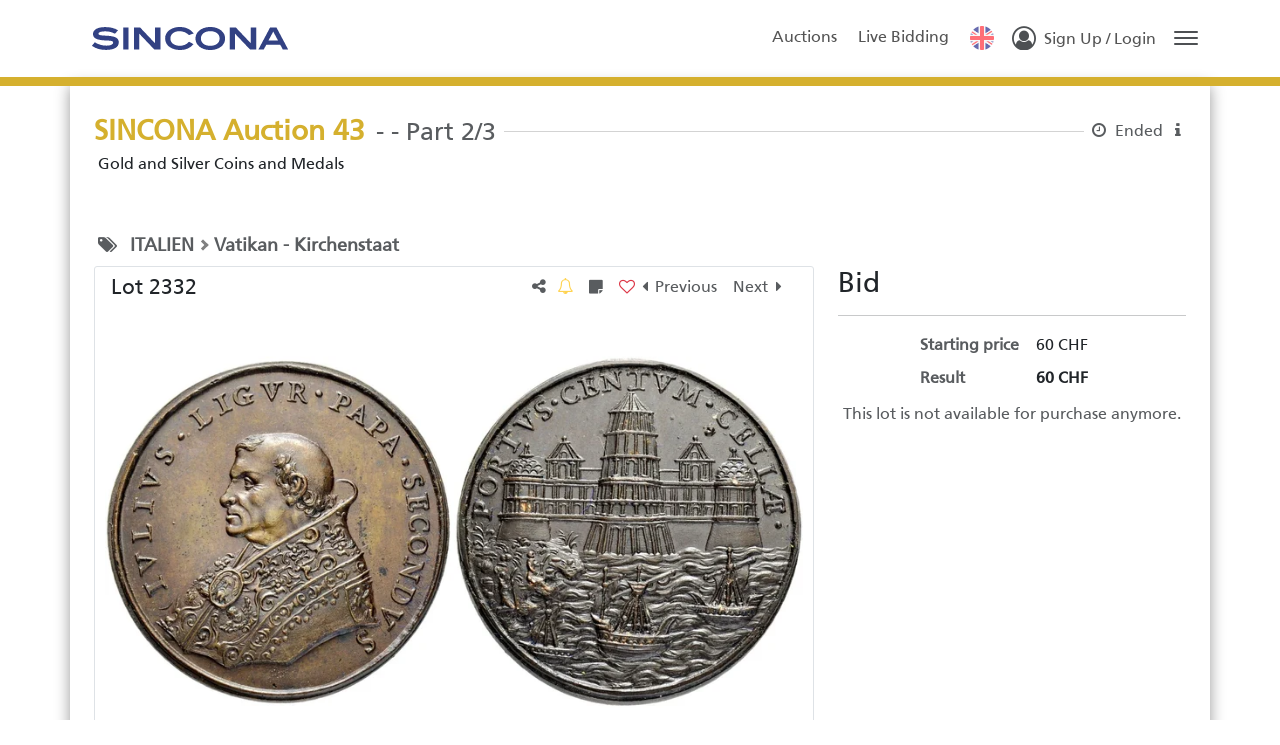

--- FILE ---
content_type: text/html; charset=utf-8
request_url: https://auktionen.sincona.com/en-us/auctions/lots/118229?part_id=333&$page=2&$goto=118229&$maxpagesize=20
body_size: 16540
content:
<!DOCTYPE html><html class="h-100" translate="no" lang="en-us"><head>
    <base href="/">
    <meta content="text/html; charset=UTF-8" http-equiv="Content-Type">
    <meta content="IE=edge,chrome=1" http-equiv="X-UA-Compatible">

    <title>SINCONA Auction 43 - Lot #2332 - SINCONA AG</title>

    <meta name="robots" content="index, follow">
    <meta name="description" content="Julius II. 1503-1513 Bronzemedaille o. J. Auf das Kastell von Civitavecchia. Unsigniert, Stempel von G. Paladino. Brustbild nach links. Rv. Segelschiffe vor ...">
    <meta content="width=device-width, initial-scale=1" name="viewport">

    <link href="https://sincona.blob.core.windows.net/static/favicon.ico" id="favIcon" rel="icon" sizes="16x16 32x32 64x64" type="image/ico"> <!--TODO use multires.ico and add sizes up to 512x512!!!-->
    <link href="https://sincona.blob.core.windows.net/static/favicon.ico" id="favIconShortcut" rel="shortcut icon" sizes="16x16 32x32 64x64" type="image/ico"> <!--TODO use multires.ico and add sizes up to 512x512!!! -->
    <link href="https://sincona.blob.core.windows.net/static/favicon.ico" id="favIconApple" rel="apple-touch-icon" sizes="128x128" type="image/ico"> <!--TODO use multires.ico and add sizes-->
  <link rel="stylesheet" href="styles-CFL4FYUI.css"><style ng-app-id="ng">.load-container[_ngcontent-ng-c3470085841]   .spinner[_ngcontent-ng-c3470085841]{animation:_ngcontent-ng-c3470085841_rotate 2s linear infinite;z-index:2;position:absolute;top:50%;left:50%;margin:-25px 0 0 -25px;width:80px;height:80px}.load-container[_ngcontent-ng-c3470085841]   .spinner[_ngcontent-ng-c3470085841]   .path[_ngcontent-ng-c3470085841]{stroke:#797979;stroke-linecap:round;animation:_ngcontent-ng-c3470085841_dash 1.5s ease-in-out infinite}@keyframes _ngcontent-ng-c3470085841_rotate{to{transform:rotate(360deg)}}@keyframes _ngcontent-ng-c3470085841_dash{0%{stroke-dasharray:1,150;stroke-dashoffset:0}50%{stroke-dasharray:90,150;stroke-dashoffset:-35}to{stroke-dasharray:90,150;stroke-dashoffset:-124}}
/*# sourceMappingURL=app.component-7OTRZ52W.css.map */</style><style type="text/css" data-primeng-style-id="primitive-variables">:root{--p-stone-50:#fafaf9;--p-stone-100:#f5f5f4;--p-stone-200:#e7e5e4;--p-stone-300:#d6d3d1;--p-stone-400:#a8a29e;--p-stone-500:#78716c;--p-stone-600:#57534e;--p-stone-700:#44403c;--p-stone-800:#292524;--p-stone-900:#1c1917;--p-stone-950:#0c0a09;--p-neutral-50:#fafafa;--p-neutral-100:#f5f5f5;--p-neutral-200:#e5e5e5;--p-neutral-300:#d4d4d4;--p-neutral-400:#a3a3a3;--p-neutral-500:#737373;--p-neutral-600:#525252;--p-neutral-700:#404040;--p-neutral-800:#262626;--p-neutral-900:#171717;--p-neutral-950:#0a0a0a;--p-zinc-50:#fafafa;--p-zinc-100:#f4f4f5;--p-zinc-200:#e4e4e7;--p-zinc-300:#d4d4d8;--p-zinc-400:#a1a1aa;--p-zinc-500:#71717a;--p-zinc-600:#52525b;--p-zinc-700:#3f3f46;--p-zinc-800:#27272a;--p-zinc-900:#18181b;--p-zinc-950:#09090b;--p-gray-50:#f9fafb;--p-gray-100:#f3f4f6;--p-gray-200:#e5e7eb;--p-gray-300:#d1d5db;--p-gray-400:#9ca3af;--p-gray-500:#6b7280;--p-gray-600:#4b5563;--p-gray-700:#374151;--p-gray-800:#1f2937;--p-gray-900:#111827;--p-gray-950:#030712;--p-slate-50:#f8fafc;--p-slate-100:#f1f5f9;--p-slate-200:#e2e8f0;--p-slate-300:#cbd5e1;--p-slate-400:#94a3b8;--p-slate-500:#64748b;--p-slate-600:#475569;--p-slate-700:#334155;--p-slate-800:#1e293b;--p-slate-900:#0f172a;--p-slate-950:#020617;--p-rose-50:#fff1f2;--p-rose-100:#ffe4e6;--p-rose-200:#fecdd3;--p-rose-300:#fda4af;--p-rose-400:#fb7185;--p-rose-500:#f43f5e;--p-rose-600:#e11d48;--p-rose-700:#be123c;--p-rose-800:#9f1239;--p-rose-900:#881337;--p-rose-950:#4c0519;--p-pink-50:#fdf2f8;--p-pink-100:#fce7f3;--p-pink-200:#fbcfe8;--p-pink-300:#f9a8d4;--p-pink-400:#f472b6;--p-pink-500:#ec4899;--p-pink-600:#db2777;--p-pink-700:#be185d;--p-pink-800:#9d174d;--p-pink-900:#831843;--p-pink-950:#500724;--p-fuchsia-50:#fdf4ff;--p-fuchsia-100:#fae8ff;--p-fuchsia-200:#f5d0fe;--p-fuchsia-300:#f0abfc;--p-fuchsia-400:#e879f9;--p-fuchsia-500:#d946ef;--p-fuchsia-600:#c026d3;--p-fuchsia-700:#a21caf;--p-fuchsia-800:#86198f;--p-fuchsia-900:#701a75;--p-fuchsia-950:#4a044e;--p-purple-50:#faf5ff;--p-purple-100:#f3e8ff;--p-purple-200:#e9d5ff;--p-purple-300:#d8b4fe;--p-purple-400:#c084fc;--p-purple-500:#a855f7;--p-purple-600:#9333ea;--p-purple-700:#7e22ce;--p-purple-800:#6b21a8;--p-purple-900:#581c87;--p-purple-950:#3b0764;--p-violet-50:#f5f3ff;--p-violet-100:#ede9fe;--p-violet-200:#ddd6fe;--p-violet-300:#c4b5fd;--p-violet-400:#a78bfa;--p-violet-500:#8b5cf6;--p-violet-600:#7c3aed;--p-violet-700:#6d28d9;--p-violet-800:#5b21b6;--p-violet-900:#4c1d95;--p-violet-950:#2e1065;--p-indigo-50:#eef2ff;--p-indigo-100:#e0e7ff;--p-indigo-200:#c7d2fe;--p-indigo-300:#a5b4fc;--p-indigo-400:#818cf8;--p-indigo-500:#6366f1;--p-indigo-600:#4f46e5;--p-indigo-700:#4338ca;--p-indigo-800:#3730a3;--p-indigo-900:#312e81;--p-indigo-950:#1e1b4b;--p-blue-50:#eff6ff;--p-blue-100:#dbeafe;--p-blue-200:#bfdbfe;--p-blue-300:#93c5fd;--p-blue-400:#60a5fa;--p-blue-500:#3b82f6;--p-blue-600:#2563eb;--p-blue-700:#1d4ed8;--p-blue-800:#1e40af;--p-blue-900:#1e3a8a;--p-blue-950:#172554;--p-sky-50:#f0f9ff;--p-sky-100:#e0f2fe;--p-sky-200:#bae6fd;--p-sky-300:#7dd3fc;--p-sky-400:#38bdf8;--p-sky-500:#0ea5e9;--p-sky-600:#0284c7;--p-sky-700:#0369a1;--p-sky-800:#075985;--p-sky-900:#0c4a6e;--p-sky-950:#082f49;--p-cyan-50:#ecfeff;--p-cyan-100:#cffafe;--p-cyan-200:#a5f3fc;--p-cyan-300:#67e8f9;--p-cyan-400:#22d3ee;--p-cyan-500:#06b6d4;--p-cyan-600:#0891b2;--p-cyan-700:#0e7490;--p-cyan-800:#155e75;--p-cyan-900:#164e63;--p-cyan-950:#083344;--p-teal-50:#f0fdfa;--p-teal-100:#ccfbf1;--p-teal-200:#99f6e4;--p-teal-300:#5eead4;--p-teal-400:#2dd4bf;--p-teal-500:#14b8a6;--p-teal-600:#0d9488;--p-teal-700:#0f766e;--p-teal-800:#115e59;--p-teal-900:#134e4a;--p-teal-950:#042f2e;--p-yellow-50:#fefce8;--p-yellow-100:#fef9c3;--p-yellow-200:#fef08a;--p-yellow-300:#fde047;--p-yellow-400:#facc15;--p-yellow-500:#eab308;--p-yellow-600:#ca8a04;--p-yellow-700:#a16207;--p-yellow-800:#854d0e;--p-yellow-900:#713f12;--p-yellow-950:#422006;--p-amber-50:#fffbeb;--p-amber-100:#fef3c7;--p-amber-200:#fde68a;--p-amber-300:#fcd34d;--p-amber-400:#fbbf24;--p-amber-500:#f59e0b;--p-amber-600:#d97706;--p-amber-700:#b45309;--p-amber-800:#92400e;--p-amber-900:#78350f;--p-amber-950:#451a03;--p-orange-50:#fff7ed;--p-orange-100:#ffedd5;--p-orange-200:#fed7aa;--p-orange-300:#fdba74;--p-orange-400:#fb923c;--p-orange-500:#f97316;--p-orange-600:#ea580c;--p-orange-700:#c2410c;--p-orange-800:#9a3412;--p-orange-900:#7c2d12;--p-orange-950:#431407;--p-red-50:#fef2f2;--p-red-100:#fee2e2;--p-red-200:#fecaca;--p-red-300:#fca5a5;--p-red-400:#f87171;--p-red-500:#ef4444;--p-red-600:#dc2626;--p-red-700:#b91c1c;--p-red-800:#991b1b;--p-red-900:#7f1d1d;--p-red-950:#450a0a;--p-lime-50:#f7fee7;--p-lime-100:#ecfccb;--p-lime-200:#d9f99d;--p-lime-300:#bef264;--p-lime-400:#a3e635;--p-lime-500:#84cc16;--p-lime-600:#65a30d;--p-lime-700:#4d7c0f;--p-lime-800:#3f6212;--p-lime-900:#365314;--p-lime-950:#1a2e05;--p-green-50:#f0fdf4;--p-green-100:#dcfce7;--p-green-200:#bbf7d0;--p-green-300:#86efac;--p-green-400:#4ade80;--p-green-500:#22c55e;--p-green-600:#16a34a;--p-green-700:#15803d;--p-green-800:#166534;--p-green-900:#14532d;--p-green-950:#052e16;--p-emerald-50:#ecfdf5;--p-emerald-100:#d1fae5;--p-emerald-200:#a7f3d0;--p-emerald-300:#6ee7b7;--p-emerald-400:#34d399;--p-emerald-500:#10b981;--p-emerald-600:#059669;--p-emerald-700:#047857;--p-emerald-800:#065f46;--p-emerald-900:#064e3b;--p-emerald-950:#022c22;--p-border-radius-none:0;--p-border-radius-xs:2px;--p-border-radius-sm:4px;--p-border-radius-md:6px;--p-border-radius-lg:8px;--p-border-radius-xl:12px;}</style><style type="text/css" data-primeng-style-id="semantic-variables">:root{--p-transition-duration:0.2s;--p-disabled-opacity:0.6;--p-icon-size:1rem;--p-anchor-gutter:2px;--p-overlay-navigation-shadow:0 4px 6px -1px rgba(0,0,0,0.1),0 2px 4px -2px rgba(0,0,0,0.1);--p-overlay-modal-border-radius:var(--p-border-radius-xl);--p-overlay-modal-padding:1.25rem;--p-overlay-modal-shadow:0 20px 25px -5px rgba(0,0,0,0.1),0 8px 10px -6px rgba(0,0,0,0.1);--p-overlay-popover-border-radius:var(--p-border-radius-md);--p-overlay-popover-padding:0.75rem;--p-overlay-popover-shadow:0 4px 6px -1px rgba(0,0,0,0.1),0 2px 4px -2px rgba(0,0,0,0.1);--p-overlay-select-border-radius:var(--p-border-radius-md);--p-overlay-select-shadow:0 4px 6px -1px rgba(0,0,0,0.1),0 2px 4px -2px rgba(0,0,0,0.1);--p-navigation-submenu-icon-size:0.875rem;--p-navigation-submenu-label-padding:0.5rem 0.75rem;--p-navigation-submenu-label-font-weight:600;--p-navigation-item-padding:0.5rem 0.75rem;--p-navigation-item-border-radius:var(--p-border-radius-sm);--p-navigation-item-gap:0.5rem;--p-navigation-list-padding:0.25rem 0.25rem;--p-navigation-list-gap:2px;--p-mask-transition-duration:0.15s;--p-content-border-radius:var(--p-border-radius-md);--p-list-padding:0.25rem 0.25rem;--p-list-gap:2px;--p-list-option-group-padding:0.5rem 0.75rem;--p-list-option-group-font-weight:600;--p-list-option-padding:0.5rem 0.75rem;--p-list-option-border-radius:var(--p-border-radius-sm);--p-list-header-padding:0.5rem 1rem 0.25rem 1rem;--p-form-field-padding-x:0.75rem;--p-form-field-padding-y:0.5rem;--p-form-field-border-radius:var(--p-border-radius-md);--p-form-field-transition-duration:var(--p-transition-duration);--p-form-field-focus-ring-width:0;--p-form-field-focus-ring-style:none;--p-form-field-focus-ring-color:transparent;--p-form-field-focus-ring-offset:0;--p-form-field-focus-ring-shadow:none;--p-form-field-lg-font-size:1.125rem;--p-form-field-lg-padding-x:0.875rem;--p-form-field-lg-padding-y:0.625rem;--p-form-field-sm-font-size:0.875rem;--p-form-field-sm-padding-x:0.625rem;--p-form-field-sm-padding-y:0.375rem;--p-primary-50:var(--p-emerald-50);--p-primary-100:var(--p-emerald-100);--p-primary-200:var(--p-emerald-200);--p-primary-300:var(--p-emerald-300);--p-primary-400:var(--p-emerald-400);--p-primary-500:var(--p-emerald-500);--p-primary-600:var(--p-emerald-600);--p-primary-700:var(--p-emerald-700);--p-primary-800:var(--p-emerald-800);--p-primary-900:var(--p-emerald-900);--p-primary-950:var(--p-emerald-950);--p-focus-ring-width:1px;--p-focus-ring-style:solid;--p-focus-ring-color:var(--p-primary-color);--p-focus-ring-offset:2px;--p-focus-ring-shadow:none;--p-navigation-submenu-icon-color:var(--p-surface-400);--p-navigation-submenu-icon-focus-color:var(--p-surface-500);--p-navigation-submenu-icon-active-color:var(--p-surface-500);--p-navigation-submenu-label-background:transparent;--p-navigation-submenu-label-color:var(--p-text-muted-color);--p-navigation-item-focus-background:var(--p-surface-100);--p-navigation-item-active-background:var(--p-surface-100);--p-navigation-item-color:var(--p-text-color);--p-navigation-item-focus-color:var(--p-text-hover-color);--p-navigation-item-active-color:var(--p-text-hover-color);--p-navigation-item-icon-color:var(--p-surface-400);--p-navigation-item-icon-focus-color:var(--p-surface-500);--p-navigation-item-icon-active-color:var(--p-surface-500);--p-list-option-group-background:transparent;--p-list-option-group-color:var(--p-text-muted-color);--p-list-option-focus-background:var(--p-surface-100);--p-list-option-selected-background:var(--p-highlight-background);--p-list-option-selected-focus-background:var(--p-highlight-focus-background);--p-list-option-color:var(--p-text-color);--p-list-option-focus-color:var(--p-text-hover-color);--p-list-option-selected-color:var(--p-highlight-color);--p-list-option-selected-focus-color:var(--p-highlight-focus-color);--p-list-option-icon-color:var(--p-surface-400);--p-list-option-icon-focus-color:var(--p-surface-500);--p-overlay-modal-background:var(--p-surface-0);--p-overlay-modal-border-color:var(--p-surface-200);--p-overlay-modal-color:var(--p-text-color);--p-overlay-popover-background:var(--p-surface-0);--p-overlay-popover-border-color:var(--p-surface-200);--p-overlay-popover-color:var(--p-text-color);--p-overlay-select-background:var(--p-surface-0);--p-overlay-select-border-color:var(--p-surface-200);--p-overlay-select-color:var(--p-text-color);--p-content-background:var(--p-surface-0);--p-content-hover-background:var(--p-surface-100);--p-content-border-color:var(--p-surface-200);--p-content-color:var(--p-text-color);--p-content-hover-color:var(--p-text-hover-color);--p-text-color:var(--p-surface-700);--p-text-hover-color:var(--p-surface-800);--p-text-muted-color:var(--p-surface-500);--p-text-hover-muted-color:var(--p-surface-600);--p-form-field-background:var(--p-surface-0);--p-form-field-disabled-background:var(--p-surface-200);--p-form-field-filled-background:var(--p-surface-50);--p-form-field-filled-hover-background:var(--p-surface-50);--p-form-field-filled-focus-background:var(--p-surface-50);--p-form-field-border-color:var(--p-surface-300);--p-form-field-hover-border-color:var(--p-surface-400);--p-form-field-focus-border-color:var(--p-primary-color);--p-form-field-invalid-border-color:var(--p-red-400);--p-form-field-color:var(--p-surface-700);--p-form-field-disabled-color:var(--p-surface-500);--p-form-field-placeholder-color:var(--p-surface-500);--p-form-field-invalid-placeholder-color:var(--p-red-600);--p-form-field-float-label-color:var(--p-surface-500);--p-form-field-float-label-focus-color:var(--p-primary-600);--p-form-field-float-label-active-color:var(--p-surface-500);--p-form-field-float-label-invalid-color:var(--p-form-field-invalid-placeholder-color);--p-form-field-icon-color:var(--p-surface-400);--p-form-field-shadow:0 0 #0000,0 0 #0000,0 1px 2px 0 rgba(18,18,23,0.05);--p-mask-background:rgba(0,0,0,0.4);--p-mask-color:var(--p-surface-200);--p-highlight-background:var(--p-primary-50);--p-highlight-focus-background:var(--p-primary-100);--p-highlight-color:var(--p-primary-700);--p-highlight-focus-color:var(--p-primary-800);--p-primary-color:var(--p-primary-500);--p-primary-contrast-color:#ffffff;--p-primary-hover-color:var(--p-primary-600);--p-primary-active-color:var(--p-primary-700);--p-surface-0:#ffffff;--p-surface-50:var(--p-slate-50);--p-surface-100:var(--p-slate-100);--p-surface-200:var(--p-slate-200);--p-surface-300:var(--p-slate-300);--p-surface-400:var(--p-slate-400);--p-surface-500:var(--p-slate-500);--p-surface-600:var(--p-slate-600);--p-surface-700:var(--p-slate-700);--p-surface-800:var(--p-slate-800);--p-surface-900:var(--p-slate-900);--p-surface-950:var(--p-slate-950);}</style><style type="text/css" data-primeng-style-id="global-variables">:root{color-scheme:light}</style><style type="text/css" data-primeng-style-id="global-style">*,::before,::after{box-sizing:border-box;}.p-connected-overlay{opacity:0;transform:scaleY(0.8);transition:transform 0.12s cubic-bezier(0,0,0.2,1),opacity 0.12s cubic-bezier(0,0,0.2,1);}.p-connected-overlay-visible{opacity:1;transform:scaleY(1);}.p-connected-overlay-hidden{opacity:0;transform:scaleY(1);transition:opacity 0.1s linear;}.p-connected-overlay-enter-from{opacity:0;transform:scaleY(0.8);}.p-connected-overlay-leave-to{opacity:0;}.p-connected-overlay-enter-active{transition:transform 0.12s cubic-bezier(0,0,0.2,1),opacity 0.12s cubic-bezier(0,0,0.2,1);}.p-connected-overlay-leave-active{transition:opacity 0.1s linear;}.p-toggleable-content-enter-from,.p-toggleable-content-leave-to{max-height:0;}.p-toggleable-content-enter-to,.p-toggleable-content-leave-from{max-height:1000px;}.p-toggleable-content-leave-active{overflow:hidden;transition:max-height 0.45s cubic-bezier(0,1,0,1);}.p-toggleable-content-enter-active{overflow:hidden;transition:max-height 1s ease-in-out;}.p-disabled,.p-disabled *{cursor:default;pointer-events:none;user-select:none;}.p-disabled,.p-component:disabled{opacity:var(--p-disabled-opacity);}.pi{font-size:var(--p-icon-size);}.p-icon{width:var(--p-icon-size);height:var(--p-icon-size);}.p-overlay-mask{background:var(--p-mask-background);color:var(--p-mask-color);position:fixed;top:0;left:0;width:100%;height:100%;}.p-overlay-mask-enter{animation:p-overlay-mask-enter-animation var(--p-mask-transition-duration) forwards;}.p-overlay-mask-leave{animation:p-overlay-mask-leave-animation var(--p-mask-transition-duration) forwards;}@keyframes p-overlay-mask-enter-animation{from{background:transparent;}to{background:var(--p-mask-background);}} @keyframes p-overlay-mask-leave-animation{from{background:var(--p-mask-background);}to{background:transparent;}}</style><style type="text/css" data-primeng-style-id="base">.p-hidden-accessible{border:0;clip:rect(0 0 0 0);height:1px;margin:-1px;overflow:hidden;padding:0;position:absolute;width:1px;}.p-hidden-accessible input,.p-hidden-accessible select{transform:scale(0);}.p-overflow-hidden{overflow:hidden;padding-right:var(--p-scrollbar-width);}</style><style type="text/css" data-primeng-style-id="popover-variables">:root{--p-popover-content-padding:var(--p-overlay-popover-padding);--p-popover-background:var(--p-overlay-popover-background);--p-popover-border-color:var(--p-overlay-popover-border-color);--p-popover-color:var(--p-overlay-popover-color);--p-popover-border-radius:var(--p-overlay-popover-border-radius);--p-popover-shadow:var(--p-overlay-popover-shadow);--p-popover-gutter:10px;--p-popover-arrow-offset:1.25rem;}</style><style type="text/css" data-primeng-style-id="popover-style">.p-popover{margin-top:var(--p-popover-gutter);background:var(--p-popover-background);color:var(--p-popover-color);border:1px solid var(--p-popover-border-color);border-radius:var(--p-popover-border-radius);box-shadow:var(--p-popover-shadow);position:absolute}.p-popover-content{padding:var(--p-popover-content-padding);}.p-popover-flipped{margin-top:calc(var(--p-popover-gutter) * -1);margin-bottom:var(--p-popover-gutter);}.p-popover-enter-from{opacity:0;transform:scaleY(0.8);}.p-popover-leave-to{opacity:0;}.p-popover-enter-active{transition:transform 0.12s cubic-bezier(0,0,0.2,1),opacity 0.12s cubic-bezier(0,0,0.2,1);}.p-popover-leave-active{transition:opacity 0.1s linear;}.p-popover:after,.p-popover:before{bottom:100%;left:calc(var(--p-popover-arrow-offset) + var(--p-popover-arrow-left));content:" ";height:0;width:0;position:absolute;pointer-events:none;}.p-popover:after{border-width:calc(var(--p-popover-gutter) - 2px);margin-left:calc(-1 * (var(--p-popover-gutter) - 2px));border-style:solid;border-color:transparent;border-bottom-color:var(--p-popover-background);}.p-popover:before{border-width:var(--p-popover-gutter);margin-left:calc(-1 * var(--p-popover-gutter));border-style:solid;border-color:transparent;border-bottom-color:var(--p-popover-border-color);}.p-popover-flipped:after,.p-popover-flipped:before{bottom:auto;top:100%;}.p-popover.p-popover-flipped:after{border-bottom-color:transparent;border-top-color:var(--p-popover-background);}.p-popover.p-popover-flipped:before{border-bottom-color:transparent;border-top-color:var(--p-popover-border-color);}</style><meta name="theme-color" content="#283583"><style>

/* --- */

:root {
  --color-primary-darkest: #1A2255;
  --color-primary-darker: #202A68;
  --color-primary-dark: #394381;
  --color-primary: #283583;
  --color-primary-rgb: 40, 53, 131;
  --color-primary-light: #535D9B;
  --color-primary-lighter: #A8AECD;
  --color-accent-darkest: #8A721D;
  --color-accent-darker: #AA8C24;
  --color-accent-dark: #C3A53D;
  --color-accent: #D5B02E;
  --color-accent-rgb: 213, 176, 46;
  --color-accent-light: #DDBF57;
  --color-accent-lighter: #EEDFAB;
}

 auex-auction-title .auction-title {
  color: var(--color-accent);
}

.color-line {
  border-color: var(--color-accent) !important;
}

.badge--result {
  background-color: var(--color-accent) !important;
}

auex-auction-title .auction-title {
  color: var(--color-accent);
}

@font-face {
  font-family: "Frutiger LT W04_55 Roman";
  src: url("https://sincona.blob.core.windows.net/static/fonts/1459268/c2330ae5-703a-4193-b19d-0e00c8c5dad9.eot?#iefix");
  src: url("https://sincona.blob.core.windows.net/static/fonts/1459268/c2330ae5-703a-4193-b19d-0e00c8c5dad9.eot?#iefix") format("eot"),url("https://sincona.blob.core.windows.net/static/fonts/1459268/d0eb1e2e-3895-4f94-b37c-2dca55b8dbee.woff2") format("woff2"),url("https://sincona.blob.core.windows.net/static/fonts/1459268/0c584202-0b52-4802-92c2-3ba6b05a43c9.woff") format("woff"),url("https://sincona.blob.core.windows.net/static/fonts/1459268/10077b9a-6ccd-4d41-9a86-63ca9c374222.ttf") format("truetype"),url("https://sincona.blob.core.windows.net/static/fonts/1459268/876c5608-9b62-45f6-9357-1086f0db42da.svg#876c5608-9b62-45f6-9357-1086f0db42da") format("svg");
}

@font-face {
  font-family: "Frutiger LT W04_65 Bold";
  src: url("https://sincona.blob.core.windows.net/static/fonts/1459272/24a3530b-f498-45f0-84f4-6de090eb2a5e.eot?#iefix");
  src: url("https://sincona.blob.core.windows.net/static/fonts/1459272/24a3530b-f498-45f0-84f4-6de090eb2a5e.eot?#iefix") format("eot"),url("https://sincona.blob.core.windows.net/static/fonts/1459272/6747474a-69a6-4149-b29b-368e42e69912.woff2") format("woff2"),url("https://sincona.blob.core.windows.net/static/fonts/1459272/bf3f91cd-dde7-4219-912c-787de8db2704.woff") format("woff"),url("https://sincona.blob.core.windows.net/static/fonts/1459272/a95052dd-36f0-4729-817a-7798ccae709e.ttf") format("truetype"),url("https://sincona.blob.core.windows.net/static/fonts/1459272/dd4118e6-1d86-4ff2-ad6d-d7b7b4da9834.svg#dd4118e6-1d86-4ff2-ad6d-d7b7b4da9834") format("svg");
}

@font-face {
  font-family: "Frutiger LT W04_47 Light Cond";
  src: url("https://sincona.blob.core.windows.net/static/fonts/1459282/7ce5c967-f085-46d2-9306-175a3cb91c8f.eot?#iefix");
  src: url("https://sincona.blob.core.windows.net/static/fonts/1459282/7ce5c967-f085-46d2-9306-175a3cb91c8f.eot?#iefix") format("eot"),url("https://sincona.blob.core.windows.net/static/fonts/1459282/9514403d-e18c-43c7-b5bb-e9bea3ae5dd7.woff2") format("woff2"),url("https://sincona.blob.core.windows.net/static/fonts/1459282/3b0ba98c-4012-4d70-a9c3-2cdaea12f494.woff") format("woff"),url("https://sincona.blob.core.windows.net/static/fonts/1459282/77a0a683-82cd-40d4-b680-59dcfe5e670d.ttf") format("truetype"),url("https://sincona.blob.core.windows.net/static/fonts/1459282/9927ee23-86b8-4ed2-8c4c-a5336f373493.svg#9927ee23-86b8-4ed2-8c4c-a5336f373493") format("svg");
}

@font-face {
  font-family: "Frutiger LT W04_57 Condensed";
  src: url("https://sincona.blob.core.windows.net/static/fonts/1572291/d219c98c-b713-4e74-9fc7-6a72c184f5d2.eot?#iefix");
  src: url("https://sincona.blob.core.windows.net/static/fonts/1572291/d219c98c-b713-4e74-9fc7-6a72c184f5d2.eot?#iefix") format("eot"),url("https://sincona.blob.core.windows.net/static/fonts/1572291/958efb55-70db-4b73-a7d4-a937bde80e39.woff2") format("woff2"),url("https://sincona.blob.core.windows.net/static/fonts/1572291/f613167f-bea4-4da9-886e-453d157dff7d.woff") format("woff"),url("https://sincona.blob.core.windows.net/static/fonts/1572291/d2e70d71-4529-4f3b-93cc-d85d09c9a7e2.ttf") format("truetype"),url("https://sincona.blob.core.windows.net/static/fonts/1572291/434aa5d9-b2d9-4429-8f81-7149760be948.svg#434aa5d9-b2d9-4429-8f81-7149760be948") format("svg");
}

@font-face {
  font-family: "Frutiger LT W04_67 Bold Cond";
  src: url("https://sincona.blob.core.windows.net/static/fonts/1459290/2f4742c5-ca00-4689-8aac-840bfa48a997.eot?#iefix");
  src: url("https://sincona.blob.core.windows.net/static/fonts/1459290/2f4742c5-ca00-4689-8aac-840bfa48a997.eot?#iefix") format("eot"),url("https://sincona.blob.core.windows.net/static/fonts/1459290/80854528-7616-4ddf-9c09-08d4d614117e.woff2") format("woff2"),url("https://sincona.blob.core.windows.net/static/fonts/1459290/19401586-e92e-4798-b4bc-b1c7468f44b5.woff") format("woff"),url("https://sincona.blob.core.windows.net/static/fonts/1459290/52547431-3319-4c63-ac68-5199da2cde94.ttf") format("truetype"),url("https://sincona.blob.core.windows.net/static/fonts/1459290/f3275f8c-116b-4d8c-b5fb-0a377b94f683.svg#f3275f8c-116b-4d8c-b5fb-0a377b94f683") format("svg");
}

auex-root{
  font-family: 'Frutiger LT W04_55 Roman', 'Roboto', Verdana, Arial, Helvetica, sans-serif !important;
}
auex-root .p-component{
  font-family: 'Frutiger LT W04_55 Roman', 'Roboto', Verdana, Arial, Helvetica, sans-serif !important;
}
@media only screen and (min-width: 992px){  .listitem .price-table {
max-width:375px;
float: left;
}}
</style><meta http-equiv="content-language" content="en-us"><link rel="manifest" crossorigin="use-credentials" href="data:application/manifest+json,%7B%22name%22%3A%22SINCONA%20AG%22%2C%22short_name%22%3A%22SINCONA%20AG%22%2C%22theme_color%22%3A%22%23283583%22%2C%22display%22%3A%22standalone%22%2C%22scope%22%3A%22.%2F%22%2C%22start_url%22%3A%22%2F%22%2C%22icons%22%3A%5B%7B%22src%22%3A%22https%3A%2F%2Fsincona.blob.core.windows.net%2Fstatic%2Ffavicon.ico%22%2C%22sizes%22%3A%2272x72%22%2C%22type%22%3A%22image%2Fico%22%2C%22purpose%22%3A%22maskable%20any%22%7D%2C%7B%22src%22%3A%22https%3A%2F%2Fsincona.blob.core.windows.net%2Fstatic%2Ffavicon.ico%22%2C%22sizes%22%3A%2296x96%22%2C%22type%22%3A%22image%2Fico%22%2C%22purpose%22%3A%22maskable%20any%22%7D%2C%7B%22src%22%3A%22https%3A%2F%2Fsincona.blob.core.windows.net%2Fstatic%2Ffavicon.ico%22%2C%22sizes%22%3A%22128x128%22%2C%22type%22%3A%22image%2Fico%22%2C%22purpose%22%3A%22maskable%20any%22%7D%2C%7B%22src%22%3A%22https%3A%2F%2Fsincona.blob.core.windows.net%2Fstatic%2Ffavicon.ico%22%2C%22sizes%22%3A%22152x152%22%2C%22type%22%3A%22image%2Fico%22%2C%22purpose%22%3A%22maskable%20any%22%7D%2C%7B%22src%22%3A%22https%3A%2F%2Fsincona.blob.core.windows.net%2Fstatic%2Ffavicon.ico%22%2C%22sizes%22%3A%22192x192%22%2C%22type%22%3A%22image%2Fico%22%2C%22purpose%22%3A%22maskable%20any%22%7D%2C%7B%22src%22%3A%22https%3A%2F%2Fsincona.blob.core.windows.net%2Fstatic%2Ffavicon.ico%22%2C%22sizes%22%3A%22384x384%22%2C%22type%22%3A%22image%2Fico%22%2C%22purpose%22%3A%22maskable%20any%22%7D%2C%7B%22src%22%3A%22https%3A%2F%2Fsincona.blob.core.windows.net%2Fstatic%2Ffavicon.ico%22%2C%22sizes%22%3A%22512x512%22%2C%22type%22%3A%22image%2Fico%22%2C%22purpose%22%3A%22maskable%20any%22%7D%5D%7D"><style ng-app-id="ng">main[_ngcontent-ng-c2800105390]{padding-bottom:70px}main[_ngcontent-ng-c2800105390]   .container[_ngcontent-ng-c2800105390]{border-bottom-left-radius:10px;border-bottom-right-radius:10px;box-shadow:0 0 15px #999}@media (max-width: 767px){main[_ngcontent-ng-c2800105390]   .container[_ngcontent-ng-c2800105390]{max-width:100%}}@media (min-width: 992px){main.fallback[_ngcontent-ng-c2800105390]{min-height:calc(100% - 150px)}}@media (max-width: 991px){main.fallback[_ngcontent-ng-c2800105390]{min-height:calc(100% - 170px)}}@media (max-width: 768px){main.fallback[_ngcontent-ng-c2800105390]{min-height:calc(100% - 261px)}}@media (min-height: 800px) and (min-width: 768px){main.fallback[_ngcontent-ng-c2800105390]{min-height:calc(100% - 56px);padding-top:95px}}
/*# sourceMappingURL=pages.component-64FJH74C.css.map */</style><style ng-app-id="ng">.sidebar[_ngcontent-ng-c3182852200]   .header[_ngcontent-ng-c3182852200]{padding-top:.6rem;padding-bottom:.5rem;border-bottom:1px solid #acacac;color:#494949;overflow-y:hidden}.sidebar[_ngcontent-ng-c3182852200]   .header[_ngcontent-ng-c3182852200]   .title[_ngcontent-ng-c3182852200]{font-weight:700;font-size:1.5rem}.sidebar[_ngcontent-ng-c3182852200]   .header[_ngcontent-ng-c3182852200]   .close-icon[_ngcontent-ng-c3182852200]{padding:13px;cursor:pointer;float:right;color:#5a5a5a;transition:all .2s}.sidebar[_ngcontent-ng-c3182852200]   .header[_ngcontent-ng-c3182852200]   .close-icon[_ngcontent-ng-c3182852200]:hover{color:var(--color-primary)}.sidebar[_ngcontent-ng-c3182852200]   .content[_ngcontent-ng-c3182852200]{margin-top:.5rem}.sidebar[_ngcontent-ng-c3182852200]   .content[_ngcontent-ng-c3182852200]   .nav-link[_ngcontent-ng-c3182852200]{padding:8px 12px}.sidebar[_ngcontent-ng-c3182852200]   .content[_ngcontent-ng-c3182852200]   .nav-link[_ngcontent-ng-c3182852200]:last-of-type{padding-bottom:0}.sidebar[_ngcontent-ng-c3182852200]   .content[_ngcontent-ng-c3182852200]   p[_ngcontent-ng-c3182852200], .sidebar[_ngcontent-ng-c3182852200]   .content[_ngcontent-ng-c3182852200]   a[_ngcontent-ng-c3182852200]{font-weight:700;font-size:1rem}.sidebar[_ngcontent-ng-c3182852200]   .content[_ngcontent-ng-c3182852200]   .col-12[_ngcontent-ng-c3182852200]{margin-top:.75rem}.sidebar[_ngcontent-ng-c3182852200]   .content[_ngcontent-ng-c3182852200]   .fa-user-circle-o[_ngcontent-ng-c3182852200]{font-size:1.4rem}@media (max-width: 991px){.container[_ngcontent-ng-c3182852200]{max-width:100%}}.user-menu[_ngcontent-ng-c3182852200]{white-space:nowrap}.user-menu[_ngcontent-ng-c3182852200]   .menu-entry[_ngcontent-ng-c3182852200]{transition:all .08s;cursor:pointer;display:block;color:#000;text-decoration:none;padding-top:6px;padding-bottom:6px}.user-menu[_ngcontent-ng-c3182852200]   .menu-entry[_ngcontent-ng-c3182852200]   span.badge[_ngcontent-ng-c3182852200]{padding:0 3px;font-size:8px;margin-top:.75rem;left:.6rem}.user-menu[_ngcontent-ng-c3182852200]   .menu-entry[_ngcontent-ng-c3182852200]:hover{color:var(--color-primary)}.user-menu[_ngcontent-ng-c3182852200]   hr[_ngcontent-ng-c3182852200]{width:85%;align-self:center;margin-left:auto;margin-right:auto}div.color-line[_ngcontent-ng-c3182852200]{position:relative;border-top:1px solid var(--color-accent-dark);background:var(--color-accent)}.login[_ngcontent-ng-c3182852200]   .toggler[_ngcontent-ng-c3182852200]   .initials[_ngcontent-ng-c3182852200]{color:var(--color-primary);border:2px rgba(55,55,55,.8) solid;border-radius:20px;top:4px;width:30px;height:28px;padding-top:3px;display:inline-block;font-weight:700;font-size:12px;white-space:nowrap}.login[_ngcontent-ng-c3182852200]   .toggler[_ngcontent-ng-c3182852200]   .verification-indicator[_ngcontent-ng-c3182852200]{position:absolute;left:0;bottom:-15px}.login[_ngcontent-ng-c3182852200]   .toggler[_ngcontent-ng-c3182852200]   .fa-caret-down[_ngcontent-ng-c3182852200]{top:7px;left:38px}.login[_ngcontent-ng-c3182852200]   .fa-user-circle-o[_ngcontent-ng-c3182852200]{position:relative;font-size:30px;transition:all .3s;transform:scale(.8);opacity:.8;margin-top:3px}header[_ngcontent-ng-c3182852200]{padding-top:1rem;padding-bottom:1rem;-webkit-user-select:none;user-select:none}header[_ngcontent-ng-c3182852200]:has(.important-note){padding-top:0}header[_ngcontent-ng-c3182852200]   .important-note[_ngcontent-ng-c3182852200]{width:100%;margin-bottom:.5rem}header[_ngcontent-ng-c3182852200]   .important-note[_ngcontent-ng-c3182852200]   .note-text[_ngcontent-ng-c3182852200]{font-size:.9em}header[_ngcontent-ng-c3182852200]   .logo[_ngcontent-ng-c3182852200]{max-width:200px;height:45px}header[_ngcontent-ng-c3182852200]   .nav-link[_ngcontent-ng-c3182852200]{color:#555;transition:all ease-in .2s;padding-top:5px;padding-left:.65rem;padding-right:.65rem}@media (max-width: 992px){header[_ngcontent-ng-c3182852200]   .nav-link[_ngcontent-ng-c3182852200]{padding-left:.3rem;padding-right:.3rem}}header[_ngcontent-ng-c3182852200]   .nav-link[_ngcontent-ng-c3182852200]:hover{color:#2f2f2f}header[_ngcontent-ng-c3182852200]   .nav-link[_ngcontent-ng-c3182852200]   .badge[_ngcontent-ng-c3182852200]{font-size:.8rem;padding:3px .45em .25em;bottom:5px}header[_ngcontent-ng-c3182852200]   .navbar-toggle[_ngcontent-ng-c3182852200]{background:none!important;width:24px;height:24px;border:none;outline:none;padding:0;margin:4px 0 0 10px;opacity:.8;transition:all .3s}header[_ngcontent-ng-c3182852200]   .navbar-toggle[_ngcontent-ng-c3182852200]:hover{opacity:1}header[_ngcontent-ng-c3182852200]   .navbar-toggle[_ngcontent-ng-c3182852200]   .sr-only[_ngcontent-ng-c3182852200]{position:absolute;width:1px;height:1px;padding:0;margin:-1px;overflow:hidden;clip:rect(0,0,0,0);border:0}header[_ngcontent-ng-c3182852200]   .navbar-toggle[_ngcontent-ng-c3182852200]   .icon-bar[_ngcontent-ng-c3182852200]{transition:all .15s;background-color:var(--bs-body-color);margin:4px auto 0;display:block;position:relative;width:24px;height:2px;border-radius:1px;outline:transparent solid 1px}header[_ngcontent-ng-c3182852200]   .navbar-toggle[_ngcontent-ng-c3182852200]   .badge[_ngcontent-ng-c3182852200]{z-index:2;padding:3px 5px}header[_ngcontent-ng-c3182852200]   .login-container[_ngcontent-ng-c3182852200]{transition:all ease-in .2s}header[_ngcontent-ng-c3182852200]   .login-container[_ngcontent-ng-c3182852200]   .login-text[_ngcontent-ng-c3182852200]{position:relative;top:-5px}header[_ngcontent-ng-c3182852200]   .login-container[_ngcontent-ng-c3182852200]:hover   *[_ngcontent-ng-c3182852200]{color:#2f2f2f}header[_ngcontent-ng-c3182852200]   .login-container[_ngcontent-ng-c3182852200]:hover   .fa-user-circle-o[_ngcontent-ng-c3182852200]{opacity:1;transform:scaleZ(1)}.fa-caret-down[_ngcontent-ng-c3182852200]{transition:transform .2s}.credit-info-container[_ngcontent-ng-c3182852200]   .credit-label-row[_ngcontent-ng-c3182852200]{font-size:.8em}.credit-info-container[_ngcontent-ng-c3182852200]   .credit-value-row[_ngcontent-ng-c3182852200]{font-size:.85em;margin-top:-5px}.credit-info-container[_ngcontent-ng-c3182852200]   .credit-value-row[_ngcontent-ng-c3182852200]   .credit-info-btn[_ngcontent-ng-c3182852200]{border-radius:10px;padding:0 5px;line-height:14px;margin-top:-3px}.credit-info-container[_ngcontent-ng-c3182852200]   .credit-value-row[_ngcontent-ng-c3182852200]   .credit-info-btn[_ngcontent-ng-c3182852200]   i[_ngcontent-ng-c3182852200]{font-size:.7rem;width:5px;text-align:center}  .mainsidebar.p-sidebar-active{width:15rem;border-bottom-left-radius:10px;height:auto;padding-bottom:.5rem}  .mainsidebar.p-sidebar-active .p-sidebar-footer{display:none}  auex-header nav auex-language-selector label,   auex-header nav auex-currency-selector label{display:none}  auex-header nav auex-language-selector p-select,   auex-header nav auex-currency-selector p-select{margin-top:6px;height:30px}  auex-header nav auex-language-selector p-select .p-select-label,   auex-header nav auex-currency-selector p-select .p-select-label{padding-top:3px;padding-bottom:2px}  .p-popover.user-menu-overlay{max-width:min-content;min-width:200px}
/*# sourceMappingURL=header.component-6KSHEF5X.css.map */</style><style ng-app-id="ng">@media (min-width: 1700px){.powered-img[_ngcontent-ng-c2762879088]{position:fixed;bottom:23px;left:30px}}footer[_ngcontent-ng-c2762879088]{position:relative;bottom:0;right:0;left:0;-webkit-user-select:none;user-select:none}footer[_ngcontent-ng-c2762879088]   a[_ngcontent-ng-c2762879088]:not(:hover){text-decoration:none}
/*# sourceMappingURL=footer.component-HGVG2TGK.css.map */</style><style ng-app-id="ng">.second-factor-box input-textbox input{width:215px;margin-left:auto;margin-right:auto;letter-spacing:12px;font-family:monospace;font-size:2rem}  .second-factor-box.recovery-code input-textbox input{width:348px;letter-spacing:10px}
/*# sourceMappingURL=login-swal.component-OJTCB55E.css.map */</style><style ng-app-id="ng">auex-header-search .search-container{display:flex}  auex-header-search .search-container input-dropdown p-select.p-inputwrapper{border-top-right-radius:0;border-bottom-right-radius:0;width:fit-content;max-width:90px;height:35px;background:#efefef;padding-left:0}  auex-header-search .search-container input-dropdown p-select.p-inputwrapper .p-inputtext{padding-left:0;padding-right:3px}  auex-header-search .search-container input-dropdown p-select.p-inputwrapper .p-select-dropdown{width:1rem;padding-top:4px;padding-right:.2rem}  auex-header-search .search-container input-textbox input.form-control{border-left:none;font-size:.9rem;height:35px;border-top-left-radius:0;border-bottom-left-radius:0}  auex-header-search .search-container input-dropdown.santa-hat .p-select-label:after{background-image:url(/assets/images/events/santa-hat.png);background-size:30px 30px;display:inline-block;position:absolute;top:-13px;left:-8px;width:30px;height:30px;content:"";-webkit-transform:scaleX(-1);transform:scaleX(-1)}@media (max-width: 767px){  auex-header-search .search-container{padding-left:10px;padding-right:10px;margin-top:65px;white-space:nowrap}  auex-header-search .search-container input-dropdown p-select.p-inputwrapper{min-width:80px;max-width:80px}  auex-header-search .search-container input-textbox{width:calc(100% - 80px)}  auex-header-search .search-container input-textbox.has-text{width:calc(100% - 111px)}}
/*# sourceMappingURL=header-search.component-X4RFT463.css.map */</style><style ng-app-id="ng">.fit-content-width[_ngcontent-ng-c1821833414]{width:fit-content}.image-container[_ngcontent-ng-c1821833414]{text-align:center;border-radius:3px}.image-container[_ngcontent-ng-c1821833414]   .outer-wrapper[_ngcontent-ng-c1821833414]{display:block;width:100%}.image-container[_ngcontent-ng-c1821833414]   .outer-wrapper[_ngcontent-ng-c1821833414]   .frame[_ngcontent-ng-c1821833414]{height:450px;width:auto;position:relative}@media (max-width: 767px){.image-container[_ngcontent-ng-c1821833414]   .outer-wrapper[_ngcontent-ng-c1821833414]   .frame[_ngcontent-ng-c1821833414]{height:300px}}.image-container[_ngcontent-ng-c1821833414]   .outer-wrapper[_ngcontent-ng-c1821833414]   .frame[_ngcontent-ng-c1821833414]   .main-img[_ngcontent-ng-c1821833414]{margin:0 auto;position:absolute;top:50%;transform:translate(-50%,-50%);max-width:100%;max-height:100%;padding:10px}.image-container[_ngcontent-ng-c1821833414]   .outer-wrapper[_ngcontent-ng-c1821833414]   .frame[_ngcontent-ng-c1821833414]   .main-img.offensive[_ngcontent-ng-c1821833414]{opacity:0}.image-container[_ngcontent-ng-c1821833414]   .outer-wrapper[_ngcontent-ng-c1821833414]   .frame[_ngcontent-ng-c1821833414]   .offensive-btn-container[_ngcontent-ng-c1821833414]{position:absolute;width:100%;bottom:15px}.image-container[_ngcontent-ng-c1821833414]   .outer-wrapper[_ngcontent-ng-c1821833414]   .frame[_ngcontent-ng-c1821833414]   .offensive-text-info[_ngcontent-ng-c1821833414]{max-width:100%;max-height:100%;position:relative;top:50%;transform:translateY(-50%)}.image-container[_ngcontent-ng-c1821833414]   .outer-wrapper[_ngcontent-ng-c1821833414]   .frame[_ngcontent-ng-c1821833414]   .offensive-indicator[_ngcontent-ng-c1821833414]{position:absolute;right:20px;bottom:15px;z-index:1}.image-container[_ngcontent-ng-c1821833414]   .thumbnail[_ngcontent-ng-c1821833414]{max-width:120px;max-height:120px;padding-right:5px}.image-container[_ngcontent-ng-c1821833414]   .thumbnail.offensive[_ngcontent-ng-c1821833414]{opacity:0}.fullscreen-galleria[_ngcontent-ng-c1821833414]   .thumbnail[_ngcontent-ng-c1821833414]{max-width:200px;padding-right:5px}  auex-lot-details .auction-description p{margin-bottom:0}  auex-lot-details .description a:before,   auex-lot-details .detail-description a:before{content:"\f08e";font: 1rem FontAwesome;padding-right:5px}.video-banner[_ngcontent-ng-c1821833414]{-webkit-user-select:none;user-select:none;bottom:8px;left:10px;font-weight:bolder;border-radius:15px 10px 10px 15px;padding:0 6px 1px 2px;font-size:.9em;border:1px solid var(--color-primary-darker)}.video-banner[_ngcontent-ng-c1821833414]   .video-icon[_ngcontent-ng-c1821833414]{background:#fff;border-radius:10px;font-size:.85em;padding:4px 4px 3px 6px;margin-right:4px}video[_ngcontent-ng-c1821833414]{max-width:100%}
/*# sourceMappingURL=lot-details.component-24ITQHTJ.css.map */</style><style type="text/css" data-primeng-style-id="confirmpopup-variables">:root{--p-confirmpopup-footer-gap:0.5rem;--p-confirmpopup-footer-padding:0 var(--p-overlay-popover-padding) var(--p-overlay-popover-padding) var(--p-overlay-popover-padding);--p-confirmpopup-icon-size:1.5rem;--p-confirmpopup-icon-color:var(--p-overlay-popover-color);--p-confirmpopup-content-padding:var(--p-overlay-popover-padding);--p-confirmpopup-content-gap:1rem;--p-confirmpopup-background:var(--p-overlay-popover-background);--p-confirmpopup-border-color:var(--p-overlay-popover-border-color);--p-confirmpopup-color:var(--p-overlay-popover-color);--p-confirmpopup-border-radius:var(--p-overlay-popover-border-radius);--p-confirmpopup-shadow:var(--p-overlay-popover-shadow);--p-confirmpopup-gutter:10px;--p-confirmpopup-arrow-offset:1.25rem;}</style><style type="text/css" data-primeng-style-id="confirmpopup-style">.p-confirmpopup{position:absolute;margin-top:var(--p-confirmpopup-gutter);top:0;left:0;background:var(--p-confirmpopup-background);color:var(--p-confirmpopup-color);border:1px solid var(--p-confirmpopup-border-color);border-radius:var(--p-confirmpopup-border-radius);box-shadow:var(--p-confirmpopup-shadow);}.p-confirmpopup-content{display:flex;align-items:center;padding:var(--p-confirmpopup-content-padding);gap:var(--p-confirmpopup-content-gap);}.p-confirmpopup-icon{font-size:var(--p-confirmpopup-icon-size);width:var(--p-confirmpopup-icon-size);height:var(--p-confirmpopup-icon-size);color:var(--p-confirmpopup-icon-color);}.p-confirmpopup-footer{display:flex;justify-content:flex-end;gap:var(--p-confirmpopup-footer-gap);padding:var(--p-confirmpopup-footer-padding);}.p-confirmpopup-footer button{width:auto;}.p-confirmpopup-footer button:last-child{margin:0;}.p-confirmpopup-flipped{margin-block-start:calc(var(--p-confirmpopup-gutter) * -1);margin-block-end:var(--p-confirmpopup-gutter);}.p-confirmpopup-enter-from{opacity:0;transform:scaleY(0.8);}.p-confirmpopup-leave-to{opacity:0;}.p-confirmpopup-enter-active{transition:transform 0.12s cubic-bezier(0,0,0.2,1),opacity 0.12s cubic-bezier(0,0,0.2,1);}.p-confirmpopup-leave-active{transition:opacity 0.1s linear;}.p-confirmpopup:after,.p-confirmpopup:before{bottom:100%;left:calc(var(--p-confirmpopup-arrow-offset) + var(--p-confirmpopup-arrow-left));content:' ';height:0;width:0;position:absolute;pointer-events:none;}.p-confirmpopup:after{border-width:calc(var(--p-confirmpopup-gutter) - 2px);margin-left:calc(-1 * (var(--p-confirmpopup-gutter) - 2px));border-style:solid;border-color:transparent;border-bottom-color:var(--p-confirmpopup-background);}.p-confirmpopup:before{border-width:var(--p-confirmpopup-gutter);margin-left:calc(-1 * var(--p-confirmpopup-gutter));border-style:solid;border-color:transparent;border-bottom-color:var(--p-confirmpopup-border-color);}.p-confirmpopup-flipped:after,.p-confirmpopup-flipped:before{bottom:auto;top:100%;}.p-confirmpopup-flipped:after{border-bottom-color:transparent;border-top-color:var(--p-confirmpopup-background);}.p-confirmpopup-flipped:before{border-bottom-color:transparent;border-top-color:var(--p-confirmpopup-border-color);}</style><meta name="og:title" content="SINCONA Auction 43 - Lot #2332 - SINCONA AG"><meta name="og:description" content="Julius II. 1503-1513 Bronzemedaille o. J. Auf das Kastell von Civitavecchia. Unsigniert, Stempel von G. Paladino. Brustbild nach links. Rv. Segelschiffe vor ..."><meta name="og:image" content="https://auktionen.sincona.com/b/af202c47-0ed5-4c3c-a333-f1c89654deff/02332Q00.JPG?variant=thumb"><meta name="twitter:image" content="https://auktionen.sincona.com/b/af202c47-0ed5-4c3c-a333-f1c89654deff/02332Q00.JPG?variant=thumb"><meta name="og:type" content="website"><link rel="alternate" hreflang="en-us" href="https://auktionen.sincona.com/en-us/auctions/lots/118229?part_id=333&amp;$page=2&amp;$goto=118229&amp;$maxpagesize=20"><link rel="alternate" hreflang="de-de" href="https://auktionen.sincona.com/de-de/auctions/lots/118229?part_id=333&amp;$page=2&amp;$goto=118229&amp;$maxpagesize=20"><link rel="alternate" hreflang="de-ch" href="https://auktionen.sincona.com/de-ch/auctions/lots/118229?part_id=333&amp;$page=2&amp;$goto=118229&amp;$maxpagesize=20"><style ng-app-id="ng">div.langimg[_ngcontent-ng-c2484857039]{position:relative;background-position:center;background-repeat:no-repeat;background-size:contain;width:30px;height:30px;cursor:pointer;opacity:.8;transform:scale(.8);transition:all .3s;border-radius:25px;margin-top:3px}div.langimg[_ngcontent-ng-c2484857039]:hover{opacity:1;transform:scaleZ(1)}  auex-language-selector .hide-input p-select{height:0!important;width:0!important;opacity:0;border:0}  auex-language-selector .hide-input p-select .p-select-label,   auex-language-selector .hide-input p-select .p-select-trigger{pointer-events:none;border:none}  auex-language-selector .hide-input p-select .p-select-panel{top:-12px!important}
/*# sourceMappingURL=language-selector.component-XFHW6DD3.css.map */</style><style ng-app-id="ng">input-dropdown.input-sm p-select{font-size:.8rem}  input-dropdown.input-sm p-select .p-dropdown-panel{top:28px}  input-dropdown.input-sm p-select *{font-size:.8rem}  input-dropdown .pdropdownwrapper{display:flex;flex-direction:column}  input-dropdown .pdropdownwrapper p-select{width:100%;padding:0 0 0 8px;outline:none!important;box-shadow:none!important;background:transparent}  input-dropdown .pdropdownwrapper p-select.readonly{background-color:#e9ecef}  input-dropdown .pdropdownwrapper p-select.readonly *{cursor:not-allowed}  input-dropdown .pdropdownwrapper p-select .p-dropdown-filter{color:#000!important}  input-dropdown.borderless p-select{border-radius:0;box-sizing:border-box;border-bottom:1px transparent solid;padding:0;transition:border-color .15s ease-in-out}  input-dropdown.borderless p-select:focus{box-shadow:none!important;border-bottom-color:gray}</style><style ng-app-id="ng">p.text-danger[_ngcontent-ng-c2535375763]{margin-top:0}</style><style type="text/css" data-primeng-style-id="drawer-variables">:root{--p-drawer-footer-padding:var(--p-overlay-modal-padding);--p-drawer-content-padding:0 var(--p-overlay-modal-padding) var(--p-overlay-modal-padding) var(--p-overlay-modal-padding);--p-drawer-title-font-size:1.5rem;--p-drawer-title-font-weight:600;--p-drawer-header-padding:var(--p-overlay-modal-padding);--p-drawer-background:var(--p-overlay-modal-background);--p-drawer-border-color:var(--p-overlay-modal-border-color);--p-drawer-color:var(--p-overlay-modal-color);--p-drawer-shadow:var(--p-overlay-modal-shadow);}</style><style type="text/css" data-primeng-style-id="drawer-style">.p-drawer{display:flex;flex-direction:column;transform:translate3d(0px,0px,0px);position:relative;transition:transform 0.3s;background:var(--p-drawer-background);color:var(--p-drawer-color);border:1px solid var(--p-drawer-border-color);box-shadow:var(--p-drawer-shadow);}.p-drawer-content{overflow-y:auto;flex-grow:1;padding:var(--p-drawer-content-padding);}.p-drawer-header{display:flex;align-items:center;justify-content:space-between;flex-shrink:0;padding:var(--p-drawer-header-padding);}.p-drawer-footer{padding:var(--p-drawer-footer-padding);}.p-drawer-title{font-weight:var(--p-drawer-title-font-weight);font-size:var(--p-drawer-title-font-size);}.p-drawer-full .p-drawer{transition:none;transform:none;width:100vw!important;height:100vh!important;max-height:100%;top:0px!important;left:0px!important;border-width:1px;}.p-drawer-left .p-drawer-enter-from,.p-drawer-left .p-drawer-leave-to{transform:translateX(-100%);}.p-drawer-right .p-drawer-enter-from,.p-drawer-right .p-drawer-leave-to{transform:translateX(100%);}.p-drawer-top .p-drawer-enter-from,.p-drawer-top .p-drawer-leave-to{transform:translateY(-100%);}.p-drawer-bottom .p-drawer-enter-from,.p-drawer-bottom .p-drawer-leave-to{transform:translateY(100%);}.p-drawer-full .p-drawer-enter-from,.p-drawer-full .p-drawer-leave-to{opacity:0;}.p-drawer-full .p-drawer-enter-active,.p-drawer-full .p-drawer-leave-active{transition:opacity 400ms cubic-bezier(0.25,0.8,0.25,1);}.p-drawer-left .p-drawer{width:20rem;height:100%;border-inline-end-width:1px;}.p-drawer-right .p-drawer{width:20rem;height:100%;border-inline-start-width:1px;}.p-drawer-top .p-drawer{height:10rem;width:100%;border-block-end-width:1px;}.p-drawer-bottom .p-drawer{height:10rem;width:100%;border-block-start-width:1px;}.p-drawer-left .p-drawer-content,.p-drawer-right .p-drawer-content,.p-drawer-top .p-drawer-content,.p-drawer-bottom .p-drawer-content{width:100%;height:100%;}.p-drawer-open{display:flex;}.p-drawer-mask:dir(rtl){flex-direction:row-reverse;}.p-drawer{position:fixed;display:flex;flex-direction:column;}.p-drawer-left{top:0;left:0;width:20rem;height:100%;}.p-drawer-right{top:0;right:0;width:20rem;height:100%;}.p-drawer-top{top:0;left:0;width:100%;height:10rem;}.p-drawer-bottom{bottom:0;left:0;width:100%;height:10rem;}.p-drawer-full{width:100%;height:100%;top:0;left:0;-webkit-transition:none;transition:none;}.p-overlay-mask-enter{animation:p-overlay-mask-enter-animation 150ms forwards;}.p-overlay-mask-leave{animation:p-overlay-mask-leave-animation 150ms forwards;}@keyframes p-overlay-mask-enter-animation{from{background-color:transparent;}to{background-color:rgba(0,0,0,0.4);}} @keyframes p-overlay-mask-leave-animation{from{background-color:rgba(0,0,0,0.4);}to{background-color:transparent;}}</style><style type="text/css" data-primeng-style-id="select-variables">:root{--p-select-empty-message-padding:var(--p-list-option-padding);--p-select-checkmark-color:var(--p-list-option-color);--p-select-checkmark-gutter-start:-0.375rem;--p-select-checkmark-gutter-end:0.375rem;--p-select-clear-icon-color:var(--p-form-field-icon-color);--p-select-option-group-background:var(--p-list-option-group-background);--p-select-option-group-color:var(--p-list-option-group-color);--p-select-option-group-font-weight:var(--p-list-option-group-font-weight);--p-select-option-group-padding:var(--p-list-option-group-padding);--p-select-option-focus-background:var(--p-list-option-focus-background);--p-select-option-selected-background:var(--p-list-option-selected-background);--p-select-option-selected-focus-background:var(--p-list-option-selected-focus-background);--p-select-option-color:var(--p-list-option-color);--p-select-option-focus-color:var(--p-list-option-focus-color);--p-select-option-selected-color:var(--p-list-option-selected-color);--p-select-option-selected-focus-color:var(--p-list-option-selected-focus-color);--p-select-option-padding:var(--p-list-option-padding);--p-select-option-border-radius:var(--p-list-option-border-radius);--p-select-list-padding:var(--p-list-padding);--p-select-list-gap:var(--p-list-gap);--p-select-list-header-padding:var(--p-list-header-padding);--p-select-overlay-background:var(--p-overlay-select-background);--p-select-overlay-border-color:var(--p-overlay-select-border-color);--p-select-overlay-border-radius:var(--p-overlay-select-border-radius);--p-select-overlay-color:var(--p-overlay-select-color);--p-select-overlay-shadow:var(--p-overlay-select-shadow);--p-select-dropdown-width:2.5rem;--p-select-dropdown-color:var(--p-form-field-icon-color);--p-select-background:var(--p-form-field-background);--p-select-disabled-background:var(--p-form-field-disabled-background);--p-select-filled-background:var(--p-form-field-filled-background);--p-select-filled-hover-background:var(--p-form-field-filled-hover-background);--p-select-filled-focus-background:var(--p-form-field-filled-focus-background);--p-select-border-color:var(--p-form-field-border-color);--p-select-hover-border-color:var(--p-form-field-hover-border-color);--p-select-focus-border-color:var(--p-form-field-focus-border-color);--p-select-invalid-border-color:var(--p-form-field-invalid-border-color);--p-select-color:var(--p-form-field-color);--p-select-disabled-color:var(--p-form-field-disabled-color);--p-select-placeholder-color:var(--p-form-field-placeholder-color);--p-select-invalid-placeholder-color:var(--p-form-field-invalid-placeholder-color);--p-select-shadow:var(--p-form-field-shadow);--p-select-padding-x:var(--p-form-field-padding-x);--p-select-padding-y:var(--p-form-field-padding-y);--p-select-border-radius:var(--p-form-field-border-radius);--p-select-transition-duration:var(--p-form-field-transition-duration);--p-select-lg-font-size:var(--p-form-field-lg-font-size);--p-select-lg-padding-x:var(--p-form-field-lg-padding-x);--p-select-lg-padding-y:var(--p-form-field-lg-padding-y);--p-select-sm-font-size:var(--p-form-field-sm-font-size);--p-select-sm-padding-x:var(--p-form-field-sm-padding-x);--p-select-sm-padding-y:var(--p-form-field-sm-padding-y);--p-select-focus-ring-width:var(--p-form-field-focus-ring-width);--p-select-focus-ring-style:var(--p-form-field-focus-ring-style);--p-select-focus-ring-color:var(--p-form-field-focus-ring-color);--p-select-focus-ring-offset:var(--p-form-field-focus-ring-offset);--p-select-focus-ring-shadow:var(--p-form-field-focus-ring-shadow);}</style><style type="text/css" data-primeng-style-id="select-style">.p-select{display:inline-flex;cursor:pointer;position:relative;user-select:none;background:var(--p-select-background);border:1px solid var(--p-select-border-color);transition:background var(--p-select-transition-duration),color var(--p-select-transition-duration),border-color var(--p-select-transition-duration),outline-color var(--p-select-transition-duration),box-shadow var(--p-select-transition-duration);border-radius:var(--p-select-border-radius);outline-color:transparent;box-shadow:var(--p-select-shadow);}.p-select:not(.p-disabled):hover{border-color:var(--p-select-hover-border-color);}.p-select:not(.p-disabled).p-focus{border-color:var(--p-select-focus-border-color);box-shadow:var(--p-select-focus-ring-shadow);outline:var(--p-select-focus-ring-width) var(--p-select-focus-ring-style) var(--p-select-focus-ring-color);outline-offset:var(--p-select-focus-ring-offset);}.p-select.p-variant-filled{background:var(--p-select-filled-background);}.p-select.p-variant-filled:not(.p-disabled):hover{background:var(--p-select-filled-hover-background);}.p-select.p-variant-filled:not(.p-disabled).p-focus{background:var(--p-select-filled-focus-background);}.p-select.p-invalid{border-color:var(--p-select-invalid-border-color);}.p-select.p-disabled{opacity:1;background:var(--p-select-disabled-background);}.p-select-clear-icon{position:absolute;top:50%;margin-top:-0.5rem;color:var(--p-select-clear-icon-color);inset-inline-end:var(--p-select-dropdown-width);}.p-select-dropdown{display:flex;align-items:center;justify-content:center;flex-shrink:0;background:transparent;color:var(--p-select-dropdown-color);width:var(--p-select-dropdown-width);border-start-end-radius:var(--p-select-border-radius);border-end-end-radius:var(--p-select-border-radius);}.p-select-label{display:block;white-space:nowrap;overflow:hidden;flex:1 1 auto;width:1%;padding:var(--p-select-padding-y) var(--p-select-padding-x);text-overflow:ellipsis;cursor:pointer;color:var(--p-select-color);background:transparent;border:0 none;outline:0 none;font-size:1rem;}.p-select-label.p-placeholder{color:var(--p-select-placeholder-color);}.p-select.p-invalid .p-select-label.p-placeholder{color:var(--p-select-invalid-placeholder-color);}.p-select:has(.p-select-clear-icon) .p-select-label{padding-inline-end:calc(1rem + var(--p-select-padding-x));}.p-select.p-disabled .p-select-label{color:var(--p-select-disabled-color);}.p-select-label-empty{overflow:hidden;opacity:0;}input.p-select-label{cursor:default;}.p-select-overlay{position:absolute;top:0;left:0;background:var(--p-select-overlay-background);color:var(--p-select-overlay-color);border:1px solid var(--p-select-overlay-border-color);border-radius:var(--p-select-overlay-border-radius);box-shadow:var(--p-select-overlay-shadow);min-width:100%;}.p-select-header{padding:var(--p-select-list-header-padding);}.p-select-filter{width:100%;}.p-select-list-container{overflow:auto;}.p-select-option-group{cursor:auto;margin:0;padding:var(--p-select-option-group-padding);background:var(--p-select-option-group-background);color:var(--p-select-option-group-color);font-weight:var(--p-select-option-group-font-weight);}.p-select-list{margin:0;padding:0;list-style-type:none;padding:var(--p-select-list-padding);gap:var(--p-select-list-gap);display:flex;flex-direction:column;}.p-select-option{cursor:pointer;font-weight:normal;white-space:nowrap;position:relative;overflow:hidden;display:flex;align-items:center;padding:var(--p-select-option-padding);border:0 none;color:var(--p-select-option-color);background:transparent;transition:background var(--p-select-transition-duration),color var(--p-select-transition-duration),border-color var(--p-select-transition-duration),box-shadow var(--p-select-transition-duration),outline-color var(--p-select-transition-duration);border-radius:var(--p-select-option-border-radius);}.p-select-option:not(.p-select-option-selected):not(.p-disabled).p-focus{background:var(--p-select-option-focus-background);color:var(--p-select-option-focus-color);}.p-select-option.p-select-option-selected{background:var(--p-select-option-selected-background);color:var(--p-select-option-selected-color);}.p-select-option.p-select-option-selected.p-focus{background:var(--p-select-option-selected-focus-background);color:var(--p-select-option-selected-focus-color);}.p-select-option-blank-icon{flex-shrink:0;}.p-select-option-check-icon{position:relative;flex-shrink:0;margin-inline-start:var(--p-select-checkmark-gutter-start);margin-inline-end:var(--p-select-checkmark-gutter-end);color:var(--p-select-checkmark-color);}.p-select-empty-message{padding:var(--p-select-empty-message-padding);}.p-select-fluid{display:flex;width:100%;}.p-select-sm .p-select-label{font-size:var(--p-select-sm-font-size);padding-block:var(--p-select-sm-padding-y);padding-inline:var(--p-select-sm-padding-x);}.p-select-sm .p-select-dropdown .p-icon{font-size:var(--p-select-sm-font-size);width:var(--p-select-sm-font-size);height:var(--p-select-sm-font-size);}.p-select-lg .p-select-label{font-size:var(--p-select-lg-font-size);padding-block:var(--p-select-lg-padding-y);padding-inline:var(--p-select-lg-padding-x);}.p-select-lg .p-select-dropdown .p-icon{font-size:var(--p-select-lg-font-size);width:var(--p-select-lg-font-size);height:var(--p-select-lg-font-size);}.p-select-label.p-placeholder{color:var(--p-select-placeholder-color);}.p-select.ng-invalid.ng-dirty{border-color:var(--p-select-invalid-border-color);}.p-dropdown.ng-invalid.ng-dirty .p-dropdown-label.p-placeholder,.p-select.ng-invalid.ng-dirty .p-select-label.p-placeholder{color:var(--p-select-invalid-placeholder-color);}</style><style type="text/css" data-primeng-style-id="overlay-style">.p-overlay{position:absolute;top:0;}.p-overlay-modal{display:flex;align-items:center;justify-content:center;position:fixed;top:0;left:0;width:100%;height:100%;}.p-overlay-content{transform-origin:inherit;}.p-component-overlay.p-component{position:relative;}.p-overlay-modal > .p-overlay-content{z-index:1;width:90%;}.p-overlay-top{align-items:flex-start;}.p-overlay-top-start{align-items:flex-start;justify-content:flex-start;}.p-overlay-top-end{align-items:flex-start;justify-content:flex-end;}.p-overlay-bottom{align-items:flex-end;}.p-overlay-bottom-start{align-items:flex-end;justify-content:flex-start;}.p-overlay-bottom-end{align-items:flex-end;justify-content:flex-end;}.p-overlay-left{justify-content:flex-start;}.p-overlay-left-start{justify-content:flex-start;align-items:flex-start;}.p-overlay-left-end{justify-content:flex-start;align-items:flex-end;}.p-overlay-right{justify-content:flex-end;}.p-overlay-right-start{justify-content:flex-end;align-items:flex-start;}.p-overlay-right-end{justify-content:flex-end;align-items:flex-end;}</style><style type="text/css" data-primeng-style-id="tooltip-variables">:root{--p-tooltip-max-width:12.5rem;--p-tooltip-gutter:0.25rem;--p-tooltip-shadow:var(--p-overlay-popover-shadow);--p-tooltip-padding:0.5rem 0.75rem;--p-tooltip-border-radius:var(--p-overlay-popover-border-radius);--p-tooltip-background:var(--p-surface-700);--p-tooltip-color:var(--p-surface-0);}</style><style type="text/css" data-primeng-style-id="tooltip-style">.p-tooltip{position:absolute;display:none;max-width:var(--p-tooltip-max-width);}.p-tooltip-right,.p-tooltip-left{padding:0 var(--p-tooltip-gutter);}.p-tooltip-top,.p-tooltip-bottom{padding:var(--p-tooltip-gutter) 0;}.p-tooltip-text{white-space:pre-line;word-break:break-word;background:var(--p-tooltip-background);color:var(--p-tooltip-color);padding:var(--p-tooltip-padding);box-shadow:var(--p-tooltip-shadow);border-radius:var(--p-tooltip-border-radius);}.p-tooltip-arrow{position:absolute;width:0;height:0;border-color:transparent;border-style:solid;}.p-tooltip-right .p-tooltip-arrow{margin-top:calc(-1 * var(--p-tooltip-gutter));border-width:var(--p-tooltip-gutter) var(--p-tooltip-gutter) var(--p-tooltip-gutter) 0;border-right-color:var(--p-tooltip-background);}.p-tooltip-left .p-tooltip-arrow{margin-top:calc(-1 * var(--p-tooltip-gutter));border-width:var(--p-tooltip-gutter) 0 var(--p-tooltip-gutter) var(--p-tooltip-gutter);border-left-color:var(--p-tooltip-background);}.p-tooltip-top .p-tooltip-arrow{margin-left:calc(-1 * var(--p-tooltip-gutter));border-width:var(--p-tooltip-gutter) var(--p-tooltip-gutter) 0 var(--p-tooltip-gutter);border-top-color:var(--p-tooltip-background);border-bottom-color:var(--p-tooltip-background);}.p-tooltip-bottom .p-tooltip-arrow{margin-left:calc(-1 * var(--p-tooltip-gutter));border-width:0 var(--p-tooltip-gutter) var(--p-tooltip-gutter) var(--p-tooltip-gutter);border-top-color:var(--p-tooltip-background);border-bottom-color:var(--p-tooltip-background);}</style><link rel="prev" href="https://auktionen.sincona.com/en-us/auctions/lots/118228?$page=2&amp;$maxpagesize=20&amp;$sortby=lot_number&amp;$sortdir=asc&amp;part_id=333&amp;$goto=118228"><link rel="next" href="https://auktionen.sincona.com/en-us/auctions/lots/118230?$page=2&amp;$maxpagesize=20&amp;$sortby=lot_number&amp;$sortdir=asc&amp;part_id=333&amp;$goto=118230"><link rel="canonical" href="https://auktionen.sincona.com/en-us/auctions/lots/118229"><style ng-app-id="ng">.category-label[_ngcontent-ng-c2794374648]{font-size:1.1rem;display:block}.category-label.small[_ngcontent-ng-c2794374648]{font-size:1rem}.category-label.extra-small[_ngcontent-ng-c2794374648]{font-size:.9rem}.category-label.extra-small[_ngcontent-ng-c2794374648]   b[_ngcontent-ng-c2794374648]:not(:first-of-type):before{top:9px}.category-label[_ngcontent-ng-c2794374648]:empty{display:none}b[_ngcontent-ng-c2794374648]:not(:first-of-type){position:relative;margin-left:15px}b[_ngcontent-ng-c2794374648]:not(:first-of-type):before{content:"";cursor:default;pointer-events:none;position:absolute;border-right:3px solid gray;border-bottom:3px solid gray;width:8px;height:8px;top:11px;left:-15px;transform:translateY(-50%) rotate(-45deg)}
/*# sourceMappingURL=article-category-display.component-7QJSE5I4.css.map */</style><style ng-app-id="ng">td[_ngcontent-ng-c3713084768]{vertical-align:top}td[_ngcontent-ng-c3713084768]:not(:first-of-type){text-align:right}.w17px[_ngcontent-ng-c3713084768]{width:17px}
/*# sourceMappingURL=lot-details-bidding-container.component-EVXER5RN.css.map */</style><style ng-app-id="ng">.loading-disable[_ngcontent-ng-c803406094]{pointer-events:none;opacity:.7}.forbidden[_ngcontent-ng-c803406094]{cursor:not-allowed;opacity:.7}.social-container[_ngcontent-ng-c803406094]   a.fa[_ngcontent-ng-c803406094]{padding:6px;font-size:1.1rem;cursor:pointer;transition:all .15s;text-decoration:none}.social-container[_ngcontent-ng-c803406094]   a.fa[_ngcontent-ng-c803406094]:not(:last-of-type){margin-right:10px}.social-container[_ngcontent-ng-c803406094]   a.fa.fa-envelope[_ngcontent-ng-c803406094]{color:#5e5e5e}.social-container[_ngcontent-ng-c803406094]   a.fa.fa-envelope[_ngcontent-ng-c803406094]:hover{color:#414141}.social-container[_ngcontent-ng-c803406094]   a.fa.fa-facebook[_ngcontent-ng-c803406094]{color:#1877f2}.social-container[_ngcontent-ng-c803406094]   a.fa.fa-facebook[_ngcontent-ng-c803406094]:hover{color:#1361c7}.social-container[_ngcontent-ng-c803406094]   a.fa.fa-twitter[_ngcontent-ng-c803406094]{color:#1d9bf0}.social-container[_ngcontent-ng-c803406094]   a.fa.fa-twitter[_ngcontent-ng-c803406094]:hover{color:#1582cb}.social-container[_ngcontent-ng-c803406094]   a.fa.fa-pinterest-p[_ngcontent-ng-c803406094]{color:#e60023}.social-container[_ngcontent-ng-c803406094]   a.fa.fa-pinterest-p[_ngcontent-ng-c803406094]:hover{color:#be001c}
/*# sourceMappingURL=my-lot-actions.component-PL6C45QK.css.map */</style><style ng-app-id="ng">.divider-left[_ngcontent-ng-c2010580488], .divider-right[_ngcontent-ng-c2010580488]{height:1px;background:#80808059}.min-width[_ngcontent-ng-c2010580488]{width:20px}[_nghost-ng-c2010580488]{display:block}
/*# sourceMappingURL=divider.component-QALT273X.css.map */</style><style ng-app-id="ng">.cd-container[_ngcontent-ng-c2699465354]{white-space:nowrap}.cd-container.active[_ngcontent-ng-c2699465354]{animation:_ngcontent-ng-c2699465354_pulse 2s ease-out;animation-iteration-count:infinite;opacity:1;font-weight:700;color:#000}.cd-container[_ngcontent-ng-c2699465354]   .fa[_ngcontent-ng-c2699465354]{margin-right:5px}@keyframes _ngcontent-ng-c2699465354_pulse{50%{color:var(--color-primary)}}
/*# sourceMappingURL=countdown.component-3OSTXD6Y.css.map */</style><style ng-app-id="ng">.hammerprice-wrapper[_ngcontent-ng-c3837614128]{white-space:nowrap}
/*# sourceMappingURL=hammerprice-display.component-JRM4N55M.css.map */</style></head>
  <body class="h-100" ngcm="">
    <auex-root ng-version="20.2.4" _nghost-ng-c3470085841="" ng-server-context="ssr"><router-outlet _ngcontent-ng-c3470085841="" class="ng-star-inserted"></router-outlet><auex-pages _nghost-ng-c2800105390="" class="ng-star-inserted"><!----><auex-header _ngcontent-ng-c2800105390="" id="auex-header" _nghost-ng-c3182852200=""><header _ngcontent-ng-c3182852200=""><!----><nav _ngcontent-ng-c3182852200=""><div _ngcontent-ng-c3182852200="" class="container"><div _ngcontent-ng-c3182852200="" class="d-flex flex-wrap align-items-center justify-content-center justify-content-lg-start"><div _ngcontent-ng-c3182852200="" class="col-12"><a _ngcontent-ng-c3182852200="" class="float-start header-logo" href="/en-us/auctions"><img _ngcontent-ng-c3182852200="" alt="logo" draggable="false" class="logo ms-md-2" loading="lazy" src="https://sincona.blob.core.windows.net/static/logo.svg"></a><ul _ngcontent-ng-c3182852200="" class="nav pull-right mt-1"><!----><li _ngcontent-ng-c3182852200="" class="d-none d-xl-inline-block"><a _ngcontent-ng-c3182852200="" class="nav-link" href="/en-us/auctions"> Auctions </a></li><li _ngcontent-ng-c3182852200="" class="d-none d-xl-inline-block"><a _ngcontent-ng-c3182852200="" rel="nofollow" class="nav-link" href="/en-us/live"> Live Bidding </a></li><!----><li _ngcontent-ng-c3182852200="" class="ms-2 ng-star-inserted"><auex-language-selector _ngcontent-ng-c3182852200="" _nghost-ng-c2484857039=""><div _ngcontent-ng-c2484857039="" class="en-us langimg me-1 ng-star-inserted" style="background-image: url(/assets/images/cultures/en-us.svg);"></div><!----><input-dropdown _ngcontent-ng-c2484857039="" dropdownfieldscultures="" id="languageselector" _nghost-ng-c1332512089="" class="hide-input"><div _ngcontent-ng-c1332512089="" class="form-group pdropdownwrapper text-start"><!----><p-select _ngcontent-ng-c1332512089="" class="form-control p-component p-inputwrapper p-inputwrapper-filled p-select ng-untouched ng-pristine ng-valid" id="pn_id_2855257" pc8857863=""><span role="combobox" class="p-select-label ng-star-inserted" aria-disabled="false" id="languageselector_input" aria-label="English" aria-haspopup="listbox" aria-expanded="false" tabindex="0" autofocus="true" pc8857865="" pc8857866="">English<!----><!----><!----><!----></span><!----><!----><!----><!----><div role="button" aria-label="dropdown trigger" aria-haspopup="listbox" class="p-select-dropdown" aria-expanded="false" data-pc-section="trigger"><span class="fa fa-caret-down fa-fw p-select-dropdown-icon ng-star-inserted"></span><!----><!----><!----><!----><!----><!----><!----></div><p-overlay class="ng-tns-c731244218-4 ng-star-inserted" pc8857864=""><!----></p-overlay></p-select><input-error-output _ngcontent-ng-c1332512089="" _nghost-ng-c2535375763=""><!----></input-error-output></div></input-dropdown></auex-language-selector></li><!----><li _ngcontent-ng-c3182852200="" class="px-1 ps-lg-1 pe-lg-2 login align-top"><span _ngcontent-ng-c3182852200="" class="pointer login-container ng-star-inserted"><i _ngcontent-ng-c3182852200="" class="fa fa-fw fa-user-circle-o"></i><span _ngcontent-ng-c3182852200="" class="ps-0 login-text nav-link d-none d-sm-inline-block py-0 px-0">Sign Up / Login</span></span><!----><!----><p-popover _ngcontent-ng-c3182852200="" appendto="body" styleclass="user-menu-overlay" class="ng-tns-c2233238516-2 ng-star-inserted" pc8857861=""><!----></p-popover></li><!----><li _ngcontent-ng-c3182852200="" class="d-none d-xxl-inline-block border-start"><a _ngcontent-ng-c3182852200="" target="_blank" class="nav-link link-dark" href="https://www.sincona.com/en/"> sincona.com </a></li><li _ngcontent-ng-c3182852200="" class="d-inline-block d-xxl-none"><button _ngcontent-ng-c3182852200="" title="Menu" class="navbar-toggle pull-right"><!----><span _ngcontent-ng-c3182852200="" class="icon-bar"></span><span _ngcontent-ng-c3182852200="" class="icon-bar"></span><span _ngcontent-ng-c3182852200="" class="icon-bar"></span></button></li></ul><auex-header-search _ngcontent-ng-c3182852200="" class="float-md-start d-block mt-md-1 ms-0 ms-md-4" _nghost-ng-c1937343215=""><!----></auex-header-search></div></div></div></nav></header><div _ngcontent-ng-c3182852200="" class="py-1 color-line"></div><p-drawer _ngcontent-ng-c3182852200="" class="ng-tns-c3754498959-3 ng-star-inserted" pc8857862=""><!----></p-drawer><!----></auex-header><main _ngcontent-ng-c2800105390="" id="main" class="flex-shrink-0 fallback"><div _ngcontent-ng-c2800105390="" class="container pt-4 px-sm-3 px-md-4 px-lg-4 pb-4 bg-white"><router-outlet _ngcontent-ng-c2800105390=""></router-outlet><auex-lot-details _nghost-ng-c1821833414="" class="ng-star-inserted"><!----><auex-auction-title _ngcontent-ng-c1821833414="" class="ng-star-inserted"><div class="d-flex align-items-center ng-star-inserted"><auex-divider hideleftborder="" class="flex-grow-1" _nghost-ng-c2010580488=""><div _ngcontent-ng-c2010580488="" class="divider d-flex align-items-center"><!----><span class="fs-3 my-0 pointer" tabindex="0"><b class="auction-title">SINCONA Auction 43</b><small class="text-muted auction-subtitle d-block d-lg-inline-block ps-1 ng-star-inserted"><span class="d-lg-inline-block d-none">&nbsp;-</span> - Part 2/3 </small><!----></span><div _ngcontent-ng-c2010580488="" class="divider-right flex-grow-1 mx-2 ng-star-inserted"></div><!----></div></auex-divider><div class="fit-content-width countdown text-muted ng-star-inserted"><auex-countdown _nghost-ng-c2699465354=""><span _ngcontent-ng-c2699465354="" class="cd-container pointer text-end ng-star-inserted"><i _ngcontent-ng-c2699465354="" class="fa fa-clock-o"></i><span _ngcontent-ng-c2699465354="" class="d-md-inline-block d-none ms-1"><!----><!----><!----><!----> Ended <!----><!----><!----><i _ngcontent-ng-c2699465354="" class="fa fa-info ms-2 ng-star-inserted"></i><!----></span></span><p-popover _ngcontent-ng-c2699465354="" appendto="body" class="ng-tns-c2233238516-5 ng-star-inserted" pc8857871=""><!----></p-popover><!----></auex-countdown></div><!----></div><!----></auex-auction-title><div _ngcontent-ng-c1821833414="" class="row ng-star-inserted"><div _ngcontent-ng-c1821833414="" class="col-12 mb-3"><p _ngcontent-ng-c1821833414="" class="ps-1 auction-description ng-star-inserted">Gold and Silver Coins and Medals</p><!----></div></div><div _ngcontent-ng-c1821833414="" class="row mt-3 ng-star-inserted"><div _ngcontent-ng-c1821833414="" auex-article-category-display="" class="col-12 text-start" _nghost-ng-c2794374648=""><div _ngcontent-ng-c2794374648="" class="ms-1 category-label text-muted my-2 ng-star-inserted"><i _ngcontent-ng-c2794374648="" class="fa fa-tags me-2 ng-star-inserted"></i><!----><b _ngcontent-ng-c2794374648="" class="ng-star-inserted"> ITALIEN </b><b _ngcontent-ng-c2794374648="" class="ng-star-inserted"> Vatikan - Kirchenstaat </b><!----></div><!----><!----></div><div _ngcontent-ng-c1821833414="" class="col-12 col-xl-8"><div _ngcontent-ng-c1821833414="" class="image-container border"><div _ngcontent-ng-c1821833414="" class="row"><div _ngcontent-ng-c1821833414="" class="col"><h2 _ngcontent-ng-c1821833414="" class="d-inline-block ps-2 m-2 float-start">Lot 2332</h2><div _ngcontent-ng-c1821833414="" class="action-container d-inline-block float-end p-2"><auex-my-lot-actions _ngcontent-ng-c1821833414="" _nghost-ng-c803406094="" class="ng-star-inserted"><div _ngcontent-ng-c803406094="" class="d-inline-block"><!----><i _ngcontent-ng-c803406094="" class="fa fa-fw pointer text-muted fa-share-alt" pc8857867=""></i><!----><!----><i _ngcontent-ng-c803406094="" class="fa fa-bell-o ms-2 pointer text-warning forbidden ng-star-inserted" pc8857870=""></i><!----><!----><swal _ngcontent-ng-c803406094="" width="35rem" class="ng-star-inserted"></swal><!----><i _ngcontent-ng-c803406094="" class="fa fa-sticky-note ms-3 pointer text-muted" pc8857868=""></i><!----><!----><i _ngcontent-ng-c803406094="" class="fa fa-heart-o ms-3 pointer text-danger" pc8857869=""></i><!----></div></auex-my-lot-actions><!----><a _ngcontent-ng-c1821833414="" class="text-muted float-end mx-3 ng-star-inserted" href="/en-us/auctions/lots/118230?$page=2&amp;$maxpagesize=20&amp;$sortby=lot_number&amp;$sortdir=asc&amp;part_id=333&amp;$goto=118230"><span _ngcontent-ng-c1821833414="" class="d-none d-md-inline-block">Next</span><i _ngcontent-ng-c1821833414="" class="fa fa-fw fa-caret-right"></i></a><!----><a _ngcontent-ng-c1821833414="" class="text-muted float-end ng-star-inserted" href="/en-us/auctions/lots/118228?$page=2&amp;$maxpagesize=20&amp;$sortby=lot_number&amp;$sortdir=asc&amp;part_id=333&amp;$goto=118228"><i _ngcontent-ng-c1821833414="" class="fa fa-fw fa-caret-left"></i><span _ngcontent-ng-c1821833414="" class="d-none d-md-inline-block">Previous</span></a><!----></div></div></div><div _ngcontent-ng-c1821833414="" class="outer-wrapper ng-star-inserted"><div _ngcontent-ng-c1821833414="" class="frame po1sition-relative"><img _ngcontent-ng-c1821833414="" draggable="false" replaceimgonerror="" class="main-img" alt="Lot 2332" src="/b/af202c47-0ed5-4c3c-a333-f1c89654deff/02332Q00.JPG?variant=detail"></div></div><!----><!----></div></div><div _ngcontent-ng-c1821833414="" class="col-12 col-xl-4"><auex-lot-details-bidding-container _ngcontent-ng-c1821833414="" _nghost-ng-c3713084768=""><h3 _ngcontent-ng-c3713084768="" class="mt-4 mt-lg-0">Bid</h3><hr _ngcontent-ng-c3713084768=""><div _ngcontent-ng-c3713084768="" class="row ng-star-inserted"><div _ngcontent-ng-c3713084768="" class="col-12"><table _ngcontent-ng-c3713084768="" class="mx-auto price-table"><!----><tr _ngcontent-ng-c3713084768=""><td _ngcontent-ng-c3713084768="" class="text-muted fw-bold"> Starting price </td><td _ngcontent-ng-c3713084768="" class="ps-3 pb-2 d-flex justify-content-end"><span _ngcontent-ng-c3713084768=""> 60 CHF <!----></span><span _ngcontent-ng-c3713084768="" class="d-inline-block w17px"></span></td></tr><!----><!----><!----><tr _ngcontent-ng-c3713084768="" class="ng-star-inserted"><td _ngcontent-ng-c3713084768="" class="text-muted fw-bold"> Result </td><td _ngcontent-ng-c3713084768="" class="ps-3 pb-2 fw-bold"><auex-hammerprice-display _ngcontent-ng-c3713084768="" class="d-inline-block" _nghost-ng-c3837614128=""><span _ngcontent-ng-c3837614128="" class="hammerprice-wrapper ng-star-inserted"><!----> 60 CHF <!----><!----><!----></span><!----></auex-hammerprice-display><span _ngcontent-ng-c3713084768="" class="d-inline-block w17px"></span></td></tr><!----><!----></table></div></div><div _ngcontent-ng-c3713084768="" class="row ng-star-inserted"><div _ngcontent-ng-c3713084768="" class="col-12 d-flex justify-content-center"><auex-bidding-container _ngcontent-ng-c3713084768="" class="text-center"><!----><!----><!----><!----><!----><!----><!----><!----><!----><!----><p class="mb-0 mt-1 text-center text-muted ng-star-inserted"> This lot is not available for purchase anymore. <!----></p><!----><!----></auex-bidding-container></div></div><!----></auex-lot-details-bidding-container><!----></div></div><div _ngcontent-ng-c1821833414="" class="row mt-4 ms-lg-2 ng-star-inserted"><div _ngcontent-ng-c1821833414="" auex-article-category-display="" class="mb-2 d-block" _nghost-ng-c2794374648=""><div _ngcontent-ng-c2794374648="" class="ms-1 category-label text-muted my-2 ng-star-inserted"><i _ngcontent-ng-c2794374648="" class="fa fa-tags me-2 ng-star-inserted"></i><!----><b _ngcontent-ng-c2794374648="" class="ng-star-inserted"> misc </b><b _ngcontent-ng-c2794374648="" class="ng-star-inserted"> Julius II. 1503-1513 </b><!----></div><!----><!----></div><div _ngcontent-ng-c1821833414="" class="col-12"><p _ngcontent-ng-c1821833414="" class="ps-1 description"><b>Julius II. 1503-1513</b> Bronzemedaille o. J. Auf das Kastell von Civitavecchia. Unsigniert, Stempel von G. Paladino. Brustbild nach links. Rv. Segelschiffe vor Hafen und Kastell. 41.8 mm.<br>50.52 g. Spink 432. Modesti 220. FDC / Uncirculated. Spätere Prägung / Later strike.</p></div><!----></div><!----><!----><swal _ngcontent-ng-c1821833414=""></swal></auex-lot-details><!----></div></main><!----><auex-footer _ngcontent-ng-c2800105390="" _nghost-ng-c2762879088=""><footer _ngcontent-ng-c2762879088="" id="footer" class="footer mt-auto py-3 bg-light"><div _ngcontent-ng-c2762879088="" class="container"><div _ngcontent-ng-c2762879088="" class="d-sm-flex flex-wrap justify-content-center justify-content-md-around"><span _ngcontent-ng-c2762879088="" class="d-block d-md-inline-bloc me-md-auto text-center mb-2 mb-md-0"><a _ngcontent-ng-c2762879088="" href="https://inova.de/impressum" target="_blank" class="text-muted"><img _ngcontent-ng-c2762879088="" width="114" height="17" ngsrc="/assets/images/powered-by-auex.png" alt="Powered by Auex" class="mx-auto me-sm-4 me-md-5 d-block d-sm-inline-block powered-img" loading="lazy" fetchpriority="auto" decoding="auto" ng-img="true" src="/assets/images/powered-by-auex.png"><span _ngcontent-ng-c2762879088="" title="Version: 0.48.281">©</span> 2026 by inova GmbH </a><a _ngcontent-ng-c2762879088="" target="_blank" class="text-muted me-md-auto mx-3" href="https://www.inova.de/wp-content/uploads/2022/11/AUEX_AGB_DEUTSCH_162.pdf"> AUEX T&amp;C </a><a _ngcontent-ng-c2762879088="" target="_blank" class="text-muted me-md-auto mx-2 px-1" href="https://www.inova.de/datenschutz/"> Privacy </a><a _ngcontent-ng-c2762879088="" class="text-muted me-md-auto mx-2" href="/en-us/licenses"> Licenses </a></span><div _ngcontent-ng-c2762879088="" class="text-center text-sm-end"><ul _ngcontent-ng-c2762879088="" class="nav d-inline-flex mx-auto mx-sm-0 text-center"><li _ngcontent-ng-c2762879088="" class="px-2"><a _ngcontent-ng-c2762879088="" target="_blank" class="link-dark" href="https://www.sincona.com/en/imprint/"> Imprint </a></li><li _ngcontent-ng-c2762879088="" class="px-2"><a _ngcontent-ng-c2762879088="" target="_blank" class="link-dark" href="https://www.sincona.com/en/contact/"> Contact </a></li><li _ngcontent-ng-c2762879088="" class="px-2"><a _ngcontent-ng-c2762879088="" target="_blank" class="link-dark" href="https://www.sincona.com/en/auctions/conditions-of-sale/"> T&amp;C </a></li></ul></div></div></div></footer></auex-footer><auex-login-swal _ngcontent-ng-c2800105390="" _nghost-ng-c3992301883=""><swal _ngcontent-ng-c3992301883="" width="36rem"></swal><auex-activation-pending-popup _ngcontent-ng-c3992301883=""><swal></swal><swal></swal><swal></swal></auex-activation-pending-popup></auex-login-swal><p-confirmpopup _ngcontent-ng-c2800105390="" class="ng-tns-c334486769-1 ng-star-inserted" pc8857860=""><!----></p-confirmpopup><!----><!----></auex-pages><!----><!----><!----><!----><p-popover _ngcontent-ng-c3470085841="" class="ng-tns-c2233238516-0" pc8857859=""><!----></p-popover></auex-root>
    <!--<noscript>
      <div class="noscript-message" *browserOnly>
        Please enable JavaScript to continue using this application.
      </div>
    </noscript>-->
  <link rel="modulepreload" href="chunk-XMTW3QD3.js"><link rel="modulepreload" href="chunk-RBVXFYZG.js"><link rel="modulepreload" href="chunk-ZU4QTZ2D.js"><link rel="modulepreload" href="chunk-BAHCD7LE.js"><link rel="modulepreload" href="chunk-P2HF7YTM.js"><link rel="modulepreload" href="chunk-4L2I5OTV.js"><link rel="modulepreload" href="chunk-RUFM6JCC.js"><link rel="modulepreload" href="chunk-SIYZENNA.js"><link rel="modulepreload" href="chunk-3L2JN2IC.js"><link rel="modulepreload" href="chunk-DCQYV5JY.js"><script src="main-4Q7YNOXG.js" type="module"></script>


</body></html>